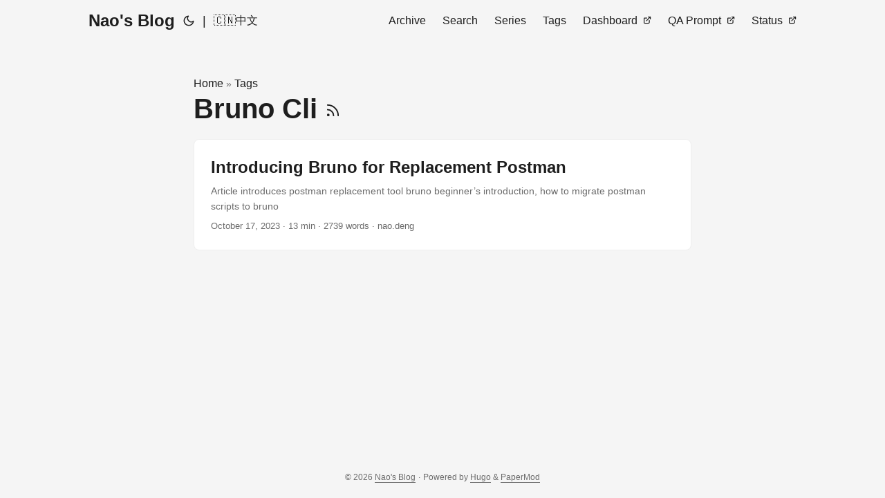

--- FILE ---
content_type: text/html; charset=utf-8
request_url: https://naodeng.com.cn/tags/bruno-cli/
body_size: 3732
content:
<!DOCTYPE html>
<html lang="en" dir="auto" data-theme="auto">

<head><meta charset="utf-8">
<meta http-equiv="X-UA-Compatible" content="IE=edge">
<meta name="viewport" content="width=device-width, initial-scale=1, shrink-to-fit=no">
<meta name="robots" content="index, follow">
<title>Bruno Cli | Nao&#39;s Blog</title>
<meta name="keywords" content="">
<meta name="description" content="naodeng,naodeng.com.cn，邓闹，dengnao，个人博客，软件测试，性能测试，接口测试，接口自动化测试，测试教程，API 测试，API 自动化测试，测试工具，自动化测试，敏捷测试，测试管理，测试资讯，API testing,performance testing,automation testing">
<meta name="author" content="NaoDeng">
<link rel="canonical" href="https://naodeng.com.cn/tags/bruno-cli/">
<meta name="google-site-verification" content="google5e9a7c9479924ed2">
<link crossorigin="anonymous" href="/assets/css/stylesheet.c2189e7d36d72767de292f8b9d897e4a464aa5bc7eb692cda50064f5eb9eeece.css" integrity="sha256-whiefTbXJ2feKS&#43;LnYl&#43;SkZKpbx&#43;tpLNpQBk9eue7s4=" rel="preload stylesheet" as="style">
<link rel="icon" href="https://naodeng.com.cn/favicon.ico">
<link rel="icon" type="image/png" sizes="16x16" href="https://naodeng.com.cn/favicon-16x16.png">
<link rel="icon" type="image/png" sizes="32x32" href="https://naodeng.com.cn/favicon-32x32.png">
<link rel="apple-touch-icon" href="https://naodeng.com.cn/apple-touch-icon.png">
<link rel="mask-icon" href="https://naodeng.com.cn/safari-pinned-tab.svg">
<meta name="theme-color" content="#2e2e33">
<meta name="msapplication-TileColor" content="#2e2e33">
<link rel="alternate" type="application/rss+xml" href="https://naodeng.com.cn/tags/bruno-cli/index.xml" title="rss">
<link rel="alternate" hreflang="en" href="https://naodeng.com.cn/tags/bruno-cli/">
<noscript>
    <style>
        #theme-toggle,
        .top-link {
            display: none;
        }

    </style>
    <style>
        @media (prefers-color-scheme: dark) {
            :root {
                --theme: rgb(29, 30, 32);
                --entry: rgb(46, 46, 51);
                --primary: rgb(218, 218, 219);
                --secondary: rgb(155, 156, 157);
                --tertiary: rgb(65, 66, 68);
                --content: rgb(196, 196, 197);
                --code-block-bg: rgb(46, 46, 51);
                --code-bg: rgb(55, 56, 62);
                --border: rgb(51, 51, 51);
                color-scheme: dark;
            }

            .list {
                background: var(--theme);
            }

            .toc {
                background: var(--entry);
            }
        }

        @media (prefers-color-scheme: light) {
            .list::-webkit-scrollbar-thumb {
                border-color: var(--code-bg);
            }
        }

    </style>
</noscript>
<script>
    if (localStorage.getItem("pref-theme") === "dark") {
        document.querySelector("html").dataset.theme = 'dark';
    } else if (localStorage.getItem("pref-theme") === "light") {
       document.querySelector("html").dataset.theme = 'light';
    } else if (window.matchMedia('(prefers-color-scheme: dark)').matches) {
        document.querySelector("html").dataset.theme = 'dark';
    } else {
        document.querySelector("html").dataset.theme = 'light';
    }

</script>
      <script async src="https://www.googletagmanager.com/gtag/js?id=G-JBX883ZDJJ"></script>
      <script>
        var doNotTrack = false;
        if ( true ) {
          var dnt = (navigator.doNotTrack || window.doNotTrack || navigator.msDoNotTrack);
          var doNotTrack = (dnt == "1" || dnt == "yes");
        }
        if (!doNotTrack) {
          window.dataLayer = window.dataLayer || [];
          function gtag(){dataLayer.push(arguments);}
          gtag('js', new Date());
          gtag('config', 'G-JBX883ZDJJ');
        }
      </script><meta property="og:url" content="https://naodeng.com.cn/tags/bruno-cli/">
  <meta property="og:site_name" content="Nao&#39;s Blog">
  <meta property="og:title" content="Bruno Cli">
  <meta property="og:description" content="naodeng,naodeng.com.cn，邓闹，dengnao，个人博客，软件测试，性能测试，接口测试，接口自动化测试，测试教程，API 测试，API 自动化测试，测试工具，自动化测试，敏捷测试，测试管理，测试资讯，API testing,performance testing,automation testing">
  <meta property="og:locale" content="en">
  <meta property="og:type" content="website">
      <meta property="og:image" content="https://naodeng.com.cn/papermod-cover.png">
<meta name="twitter:card" content="summary_large_image">
<meta name="twitter:image" content="https://naodeng.com.cn/papermod-cover.png">
<meta name="twitter:title" content="Bruno Cli">
<meta name="twitter:description" content="naodeng,naodeng.com.cn，邓闹，dengnao，个人博客，软件测试，性能测试，接口测试，接口自动化测试，测试教程，API 测试，API 自动化测试，测试工具，自动化测试，敏捷测试，测试管理，测试资讯，API testing,performance testing,automation testing">

</head>
<body class="list" id="top">
    <header class="header">
    <nav class="nav">
        <div class="logo">
            <a href="https://naodeng.com.cn/" accesskey="h" title="Nao&#39;s Blog (Alt + H)">Nao&#39;s Blog</a>
            <div class="logo-switches">
                <button id="theme-toggle" accesskey="t" title="(Alt + T)" aria-label="Toggle theme">
                    <svg id="moon" xmlns="http://www.w3.org/2000/svg" width="24" height="18" viewBox="0 0 24 24"
                        fill="none" stroke="currentColor" stroke-width="2" stroke-linecap="round"
                        stroke-linejoin="round">
                        <path d="M21 12.79A9 9 0 1 1 11.21 3 7 7 0 0 0 21 12.79z"></path>
                    </svg>
                    <svg id="sun" xmlns="http://www.w3.org/2000/svg" width="24" height="18" viewBox="0 0 24 24"
                        fill="none" stroke="currentColor" stroke-width="2" stroke-linecap="round"
                        stroke-linejoin="round">
                        <circle cx="12" cy="12" r="5"></circle>
                        <line x1="12" y1="1" x2="12" y2="3"></line>
                        <line x1="12" y1="21" x2="12" y2="23"></line>
                        <line x1="4.22" y1="4.22" x2="5.64" y2="5.64"></line>
                        <line x1="18.36" y1="18.36" x2="19.78" y2="19.78"></line>
                        <line x1="1" y1="12" x2="3" y2="12"></line>
                        <line x1="21" y1="12" x2="23" y2="12"></line>
                        <line x1="4.22" y1="19.78" x2="5.64" y2="18.36"></line>
                        <line x1="18.36" y1="5.64" x2="19.78" y2="4.22"></line>
                    </svg>
                </button>
                    <ul class="lang-switch"><li>|</li>
                        <li>
                            <a href="https://naodeng.com.cn/zh/" title="🇨🇳中文"
                                aria-label="🇨🇳中文">🇨🇳中文</a>
                        </li>
                    </ul>
            </div>
        </div>
        <ul id="menu">
            <li>
                <a href="https://naodeng.com.cn/archives" title="Archive">
                    <span>Archive</span>
                </a>
            </li>
            <li>
                <a href="https://naodeng.com.cn/search/" title="Search (Alt &#43; /)" accesskey=/>
                    <span>Search</span>
                </a>
            </li>
            <li>
                <a href="https://naodeng.com.cn/series/" title="Series">
                    <span>Series</span>
                </a>
            </li>
            <li>
                <a href="https://naodeng.com.cn/tags/" title="Tags">
                    <span>Tags</span>
                </a>
            </li>
            <li>
                <a href="https://analytics.naodeng.com.cn/share/OksEL34H/naodeng.com.cn" title="Dashboard">
                    <span>Dashboard</span>&nbsp;
                    <svg fill="none" shape-rendering="geometricPrecision" stroke="currentColor" stroke-linecap="round"
                        stroke-linejoin="round" stroke-width="2.5" viewBox="0 0 24 24" height="12" width="12">
                        <path d="M18 13v6a2 2 0 01-2 2H5a2 2 0 01-2-2V8a2 2 0 012-2h6"></path>
                        <path d="M15 3h6v6"></path>
                        <path d="M10 14L21 3"></path>
                    </svg>
                </a>
            </li>
            <li>
                <a href="https://qaprompt.inaodeng.com/en/" title="QA Prompt">
                    <span>QA Prompt</span>&nbsp;
                    <svg fill="none" shape-rendering="geometricPrecision" stroke="currentColor" stroke-linecap="round"
                        stroke-linejoin="round" stroke-width="2.5" viewBox="0 0 24 24" height="12" width="12">
                        <path d="M18 13v6a2 2 0 01-2 2H5a2 2 0 01-2-2V8a2 2 0 012-2h6"></path>
                        <path d="M15 3h6v6"></path>
                        <path d="M10 14L21 3"></path>
                    </svg>
                </a>
            </li>
            <li>
                <a href="https://status.naodeng.com.cn" title="Status">
                    <span>Status</span>&nbsp;
                    <svg fill="none" shape-rendering="geometricPrecision" stroke="currentColor" stroke-linecap="round"
                        stroke-linejoin="round" stroke-width="2.5" viewBox="0 0 24 24" height="12" width="12">
                        <path d="M18 13v6a2 2 0 01-2 2H5a2 2 0 01-2-2V8a2 2 0 012-2h6"></path>
                        <path d="M15 3h6v6"></path>
                        <path d="M10 14L21 3"></path>
                    </svg>
                </a>
            </li>
        </ul>
    </nav>
</header>
<main class="main"> 
<header class="page-header"><div class="breadcrumbs"><a href="https://naodeng.com.cn/">Home</a>&nbsp;»&nbsp;<a href="https://naodeng.com.cn/tags/">Tags</a></div>
  <h1>
    Bruno Cli
    <a href="/tags/bruno-cli/index.xml" title="RSS" aria-label="RSS">
      <svg xmlns="http://www.w3.org/2000/svg" viewBox="0 0 24 24" fill="none" stroke="currentColor" stroke-width="2"
        stroke-linecap="round" stroke-linejoin="round" height="23">
        <path d="M4 11a9 9 0 0 1 9 9" />
        <path d="M4 4a16 16 0 0 1 16 16" />
        <circle cx="5" cy="19" r="1" />
      </svg>
    </a>
  </h1>
</header>

<article class="post-entry tag-entry"> 
  <header class="entry-header">
    <h2 class="entry-hint-parent">Introducing Bruno for Replacement Postman
    </h2>
  </header>
  <div class="entry-content">
    <p>Article introduces postman replacement tool bruno beginner’s introduction, how to migrate postman scripts to bruno</p>
  </div>
  <footer class="entry-footer"><span title='2023-10-17 11:31:43 +0800 +0800'>October 17, 2023</span>&nbsp;·&nbsp;<span>13 min</span>&nbsp;·&nbsp;<span>2739 words</span>&nbsp;·&nbsp;<span>nao.deng</span></footer>
  <a class="entry-link" aria-label="post link to Introducing Bruno for Replacement Postman" href="https://naodeng.com.cn/posts/api-automation-testing/introduction_of_bruno/"></a>
</article>
    </main>
    
<footer class="footer">
        <span>&copy; 2026 <a href="https://naodeng.com.cn/">Nao&#39;s Blog</a></span> · 

    <span>
        Powered by
        <a href="https://gohugo.io/" rel="noopener noreferrer" target="_blank">Hugo</a> &
        <a href="https://github.com/adityatelange/hugo-PaperMod/" rel="noopener" target="_blank">PaperMod</a>
    </span>
</footer>
<a href="#top" aria-label="go to top" title="Go to Top (Alt + G)" class="top-link" id="top-link" accesskey="g">
    <svg xmlns="http://www.w3.org/2000/svg" viewBox="0 0 12 6" fill="currentColor">
        <path d="M12 6H0l6-6z" />
    </svg>
</a>

<script>
    let menu = document.getElementById('menu');
    if (menu) {
        
        const scrollPosition = localStorage.getItem("menu-scroll-position");
        if (scrollPosition) {
            menu.scrollLeft = parseInt(scrollPosition, 10);
        }
        
        menu.onscroll = function () {
            localStorage.setItem("menu-scroll-position", menu.scrollLeft);
        }
    }

    document.querySelectorAll('a[href^="#"]').forEach(anchor => {
        anchor.addEventListener("click", function (e) {
            e.preventDefault();
            var id = this.getAttribute("href").substr(1);
            if (!window.matchMedia('(prefers-reduced-motion: reduce)').matches) {
                document.querySelector(`[id='${decodeURIComponent(id)}']`).scrollIntoView({
                    behavior: "smooth"
                });
            } else {
                document.querySelector(`[id='${decodeURIComponent(id)}']`).scrollIntoView();
            }
            if (id === "top") {
                history.replaceState(null, null, " ");
            } else {
                history.pushState(null, null, `#${id}`);
            }
        });
    });

</script>
<script>
    var mybutton = document.getElementById("top-link");
    window.onscroll = function () {
        if (document.body.scrollTop > 800 || document.documentElement.scrollTop > 800) {
            mybutton.style.visibility = "visible";
            mybutton.style.opacity = "1";
        } else {
            mybutton.style.visibility = "hidden";
            mybutton.style.opacity = "0";
        }
    };

</script>
<script>
    document.getElementById("theme-toggle").addEventListener("click", () => {
        const html = document.querySelector("html");
        if (html.dataset.theme === "dark") {
            html.dataset.theme = 'light';
            localStorage.setItem("pref-theme", 'light');
        } else {
            html.dataset.theme = 'dark';
            localStorage.setItem("pref-theme", 'dark');
        }
    })

</script>
<!-- Cloudflare Pages Analytics --><script defer src='https://static.cloudflareinsights.com/beacon.min.js' data-cf-beacon='{"token": "56f727a52e3349f6947d888452fecc8a"}'></script><!-- Cloudflare Pages Analytics --><script defer src="https://static.cloudflareinsights.com/beacon.min.js/vcd15cbe7772f49c399c6a5babf22c1241717689176015" integrity="sha512-ZpsOmlRQV6y907TI0dKBHq9Md29nnaEIPlkf84rnaERnq6zvWvPUqr2ft8M1aS28oN72PdrCzSjY4U6VaAw1EQ==" data-cf-beacon='{"version":"2024.11.0","token":"3c7e08a01d2e4e549b0b65fe85b0278f","r":1,"server_timing":{"name":{"cfCacheStatus":true,"cfEdge":true,"cfExtPri":true,"cfL4":true,"cfOrigin":true,"cfSpeedBrain":true},"location_startswith":null}}' crossorigin="anonymous"></script>
</body>

</html>
